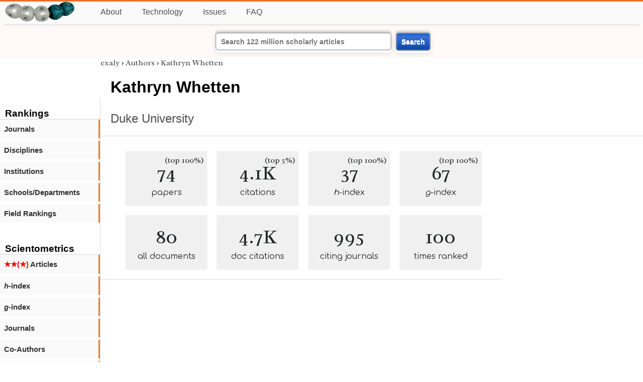

--- FILE ---
content_type: text/html; charset=utf-8
request_url: https://exaly.com/author/4713626/kathryn-whetten/search
body_size: 2365
content:
<!DOCTYPE HTML><html lang="en"><head><meta charset="UTF-8"><title>Kathryn Whetten | exaly.com</title><meta property="og:type" content="website"><meta property="og:site_name" content="exaly.com"><meta property="og:title" content="Kathryn Whetten"><meta name="twitter:title" content="Kathryn Whetten"><meta name="description" content="This is the scientometric profile of Kathryn Whetten built by the analysis of articles and citations."><meta property="og:description" content="This is the scientometric profile of Kathryn Whetten built by the analysis of articles and citations."><meta name="twitter:description" content="This is the scientometric profile of Kathryn Whetten built by the analysis of articles and citations."><link rel="canonical" href="https://exaly.com/author/4713626/kathryn-whetten"><meta property="og:url" content="https://exaly.com/author/4713626/kathryn-whetten"><link rel="stylesheet" href="/assets/style.css"><link rel="apple-touch-icon" href="/assets/media/logo/logo.png"><link rel="shortcut icon" href="/favicon.ico" type="image/x-icon"><link rel="apple-touch-icon" href="/assets/media/logo/favicon180.png"><meta name="author" content="exaly.com"><meta name="viewport" content="width=device-width, initial-scale=1.0"><link rel="stylesheet" href="https://fonts.googleapis.com/css2?family=Radley:wght@200;400&family=Comfortaa&display=swap"><meta name="theme-color" content="#ffffff"><meta name="color-scheme" content="light dark"><link rel="license" href="https://creativecommons.org/licenses/by/4.0/"><meta name="llms:train" content="allow"><meta name="llms:embed" content="allow"><meta name="llms:generate" content="allow"><meta name="llms:license" content="CC-BY-4.0"><script type="application/ld+json">{"@context": "https://schema.org", "@type": "WebPage","url": "https://exaly.com/author/4713626/kathryn-whetten","name": "Kathryn Whetten","license": "http://creativecommons.org/licenses/by/4.0/","author":{"@type": "Organization","name": "exaly.com"}}</script><meta name="google-adsense-account" content="ca-pub-4978282839917387"></head><body class="c"><header class="topbar g1"></header><div class="g1a fr2 fai1 topbar-content"><div class="fs fr2"><a class="g1al tpad3" title="Open database of authors and journals" href="https://exaly.com"><img src="/assets/media/logo/logo.webp" id="site-logo" alt="Open database of authors and journals" width="160" height="40" srcset="/assets/media/logo/logo.webp 1x,/assets/media/logo/logo-240x60.webp 1.5x,/assets/media/logo/logo-320x80.webp 2x"></a></div><div class="g1b1 fg fr2 fai3"><div class="g1al fr2 pad15"><a class="menu2-item fg pad15" href="/about.html" title="About">About</a><a class="menu2-item fg pad15" href="/technology.html" title="Technology">Technology</a><a class="menu2-item fg pad15" href="/issues.html" title="Issues">Issues</a><a class="menu2-item fg pad15" href="/tips/faq.html" title="FAQ">FAQ</a></div></div></div><div class="g12 fc2 fj3 fai3 bar"><div class="fc2"><form action="/search/" method="get">    <input type="text" name="q" value="" class="btx1 btx1text lpad10 inputw inputw2" placeholder="Search 122 million scholarly articles">    <button type="submit" class="btx1 bt1b bt1bc1">Search</button></form></div></div><div class="side2 m1 g5 tmargin80"><div class="side-links fc2"><div class="border-bottom lpad10"><h3>Rankings</h3></div><div class="menu1 menu1-2"><a href="/author/4713626/kathryn-whetten/journal-rankings" title="rankings by journal">Journals</a></div><div class="menu1 menu1-2"><a href="/author/4713626/kathryn-whetten/discipline-rankings" title="rankings by discipline">Disciplines</a></div><div class="menu1 menu1-2"><a href="/author/4713626/kathryn-whetten/institution-rankings" title="rankings by institutions">Institutions</a></div><div class="menu1 menu1-2"><a href="/author/4713626/kathryn-whetten/school-rankings" title="rankings by schools">Schools/Departments</a></div><div class="menu1 menu1-2"><a href="/author/4713626/kathryn-whetten/disciplines" title="ranking by fields">Field Rankings</a></div><br><br><div class="border-bottom lpad10"><h3>Scientometrics</h3></div><div class="menu1 menu1-2"><a href="/author/4713626/kathryn-whetten/articles2" title="articles in started journals"><span class="star">★★(★)</span>  Articles</a></div><div class="menu1 menu1-2"><a href="/author/4713626/kathryn-whetten/h-index" title="h-index"><i>h</i>-index</a></div><div class="menu1 menu1-2"><a href="/author/4713626/kathryn-whetten/g-index" title="g-index"><i>g</i>-index</a></div><div class="menu1 menu1-2"><a href="/author/4713626/kathryn-whetten/journals" title="journals">Journals</a></div><div class="menu1 menu1-2"><a href="/author/4713626/kathryn-whetten/co-authors" title="coauthors">Co-Authors</a></div><div class="menu1 menu1-2"><a href="/author/4713626/kathryn-whetten/publications" title="publications">Publications</a></div><div class="menu1 menu1-2"><a href="/author-pdf/4713626/kathryn-whetten-publications-by-year.pdf" title="publications by year">Publications (PDF)</a></div><div class="menu1 menu1-2"><a href="/author/4713626/kathryn-whetten/distribution" title="Distribution">Citation Distribution</a></div><div class="menu1 menu1-2"><a href="/author/4713626/kathryn-whetten/institutions" title="Institutions">Institutions</a></div><div class="menu1 menu1-2"><a href="/author/4713626/kathryn-whetten/schools" title="Schools">Schools</a></div><br><br><div class="border-bottom lpad10"><h3>Citing Bodies</h3></div><div class="menu1 menu1-2"><a href="/author/4713626/kathryn-whetten/top-citing-authors" title="Top Citing Authors">Top Citing Authors</a></div><div class="menu1 menu1-2"><a href="/author/4713626/kathryn-whetten/top-citing-institutions" title="Top Citing Institutions">Top Citing Institutions</a></div><div class="menu1 menu1-2"><a href="/author/4713626/kathryn-whetten/top-citing-schools" title="Top Citing Schools">Top Citing Schools</a></div><div class="menu1 menu1-2"><a href="/author/4713626/kathryn-whetten/top-citing-journals" title="Top Citing Journals">Top Citing Journals</a></div><div class="menu1 menu1-2"><a href="/author/4713626/kathryn-whetten/top-citing-disciplines" title="Top Citing Disciplines">Top Citing Disciplines</a></div><br><br></div></div><div class="g3a"><div><div><div class="breadcrumbs gfont2"><a href="/" title="exaly">exaly</a> › <a href="//exaly.com/authors" title="Authors">Authors</a> › <a href="//exaly.com/author/4713626/kathryn-whetten" title="Kathryn Whetten">Kathryn Whetten</a></div></div></div><div class="h1"><h1>Kathryn Whetten</h1><h2><a href="/institution/124216/duke-university" title="Duke University">Duke University</a></h2></div></div><div class="g3 fc2"><div class="cm fr2"><div class="article-text fs"><div class="fr"><div class="num" title="papers Kathryn Whetten has published"><div class="num1 gfont2">74<span class="num1b">(top 100%)</span></div><div class="num2 gfont1">papers</div></div><div class="num" title="papers Kathryn Whetten has published"><div class="num1 gfont2">4.1K<span class="num1b">(top 5%)</span></div><div class="num2 gfont1">citations</div></div><div class="num" title="papers Kathryn Whetten has published"><div class="num1 gfont2">37<span class="num1b">(top 100%)</span></div><div class="num2 gfont1"><i>h</i>-index</div></div><div class="num" title="papers Kathryn Whetten has published"><div class="num1 gfont2">67<span class="num1b">(top 100%)</span></div><div class="num2 gfont1"><i>g</i>-index</div></div><div class="num" title="papers Kathryn Whetten has published"><div class="num1 gfont2">80</div><div class="num2 gfont1">all documents</div></div><div class="num" title="papers Kathryn Whetten has published"><div class="num1 gfont2">4.7K</div><div class="num2 gfont1">doc citations</div></div><div class="num" title="papers Kathryn Whetten has published"><div class="num1 gfont2">995</div><div class="num2 gfont1">citing journals</div></div><div class="num" title="papers Kathryn Whetten has published"><div class="num1 gfont2">100</div><div class="num2 gfont1">times ranked</div></div></div></div></div><div class="fr fj3"></div></div><footer class="g2 footer"></footer><div class="fr g2a"><div class="footer2 fg"><div class="footer3">EXALY</div><div class="footer4"><a href="/about.html" title="About">About</a></div><div class="footer4"><a href="/technology.html" title="Technology">Technology</a></div><div class="footer4"><a href="/contact.html" title="Contact">Contact</a></div><div class="footer4"><a href="/privacy-policy.html" title="Privacy Policy">Privacy Policy</a></div><div class="footer4"><a href="/terms.html" title="Terms of Service">Terms of Service</a></div><div class="footer4"><a href="/statistics.html" title="Statistics">Statistics</a></div></div><div class="footer2 fg"><div class="footer3">Profiles</div><div class="footer4"><a href="/authors/" title="Authors">Authors</a></div><div class="footer4"><a href="/journals/" title="Journals">Journals</a></div><div class="footer4"><a href="/institutions/" title="Institutions">Institutions</a></div><div class="footer4"><a href="/schools/" title="Schools">Schools</a></div><div class="footer4"><a href="/domains/" title="Online Resources">Online Resources</a></div><div class="footer4"><a href="/datasets/" title="Datasets">Datasets</a></div><div class="footer4"><a href="/software-packages/" title="Software Packages">Software Packages</a></div></div><div class="footer2 fg"><div class="footer3">Fields</div><div class="footer4"><a href="/disciplines/" title="Disciplines">Disciplines</a></div><div class="footer4"><a href="/topics/" title="Topics">Topics</a></div><div class="footer4"><a href="/departments/" title="Departments">Departments</a></div></div><div class="footer2 fg"><div class="footer3">Search Engines</div><div class="footer4"><a href="/search/" title="Advanced Search">Advanced Search</a></div><div class="footer4"><a href="/search-medical/" title="Medical Search">Medical Search</a></div><div class="footer4"><a href="/search-chemical/" title="Chemicals Search">Chemicals Search</a></div></div><div class="footer2 fg"><div class="footer3">Tools</div><div class="footer4"><a href="/references/" title="Reference Formatting">Reference Formatting</a></div><div class="footer4"><a href="/trends/" title="Research Trends">Research Trends</a></div><div class="footer4"><a href="/author-finder/" title="Author Finder">Author Finder</a></div><div class="footer4"><a href="/institution-finder/" title="Institution Finder">Institution Finder</a></div><div class="footer4"><a href="/journal-finder/" title="Journal Finder">Journal Finder</a></div></div></div><div class="g2b copyright fr fj2"><div>site/software © <a href="//exaly.com" title="exaly">exaly</a>; All materials licenced under <a href="//exaly.com/about/licence.html" title="Creative Commons">CC by-SA</a>.</div></div><script type="application/ld+json" nonce="dQw4w9WgXcQWwWwq">{"@context": "https://schema.org","@type": "BreadcrumbList","itemListElement": [{"@type": "ListItem", "position": 1, "name": "exaly", "item":"https://exaly.com"},{"@type": "ListItem","position": 2,"name": "Authors","item": "https://exaly.com/authors"},{"@type": "ListItem","position": 3,"name": "Kathryn Whetten","item": "https://exaly.com/author/4713626/kathryn-whetten"}]}</script><script defer src="https://static.cloudflareinsights.com/beacon.min.js/vcd15cbe7772f49c399c6a5babf22c1241717689176015" integrity="sha512-ZpsOmlRQV6y907TI0dKBHq9Md29nnaEIPlkf84rnaERnq6zvWvPUqr2ft8M1aS28oN72PdrCzSjY4U6VaAw1EQ==" nonce="dQw4w9WgXcQWwWwq" data-cf-beacon='{"version":"2024.11.0","token":"f2384b5c83f144ec84f33bc7fe2860c5","r":1,"server_timing":{"name":{"cfCacheStatus":true,"cfEdge":true,"cfExtPri":true,"cfL4":true,"cfOrigin":true,"cfSpeedBrain":true},"location_startswith":null}}' crossorigin="anonymous"></script>
</body></html>